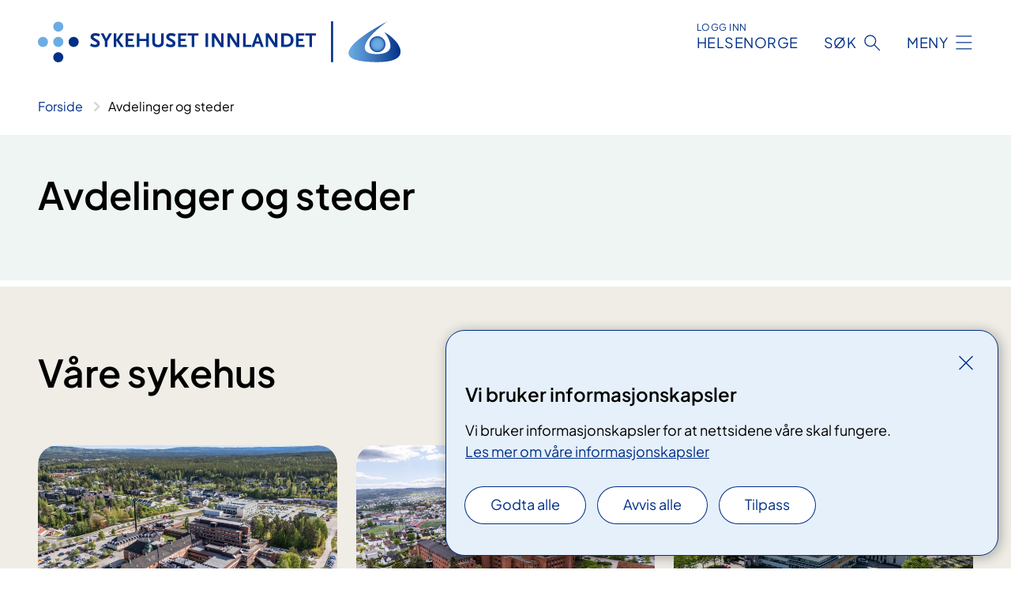

--- FILE ---
content_type: text/html; charset=utf-8
request_url: https://www.sykehuset-innlandet.no/avdelinger/
body_size: 10614
content:


<!DOCTYPE html>

<html lang="nb">

<head>
    <meta name="viewport" content="width=device-width, initial-scale=1" />
    <meta name="format-detection" content="telephone=no" />
    <link href="/static/css/mainstyles.BEVAUtVM.css" rel="stylesheet"></link>
    <link href="/static/css/components.DD6By0E_.css" rel="stylesheet"></link>
    <link rel="stylesheet" href="/FNSP.styles.css?v=e350cf0a970e20e3fd257dd4e8c96ddbae0a52d095304c9e215bd0a5d7faad02" />


<title>Avdelinger og steder - Sykehuset Innlandet HF</title>
  <meta name="description" content="Finn fram. Se oversikt over v&#xE5;re avdelinger og steder." />


    <meta property="og:title" content="Avdelinger og steder" />
    <meta property="twitter:title" content="Avdelinger og steder" />
  <meta name="twitter:card" content="summary_large_image" />
  <meta property="og:image" content="https://www.sykehuset-innlandet.no/4913f6/contentassets/2555eee8241743aeb9e6ce56c0da48df/logo.jpg?width=1200&height=628&quality=80" />
  <meta property="twitter:image" content="https://www.sykehuset-innlandet.no/4913f6/contentassets/2555eee8241743aeb9e6ce56c0da48df/logo.jpg?width=1200&height=628&quality=80" />
  <meta property="og:image:secure_url" content="https://www.sykehuset-innlandet.no/4913f6/contentassets/2555eee8241743aeb9e6ce56c0da48df/logo.jpg?width=1200&height=628&quality=80" />
  <meta property="og:image:alt" content="Sykehuset Innlandets logo med prikkekors og, navn og designelement." />
  <meta property="twitter:image:alt" content="Sykehuset Innlandets logo med prikkekors og, navn og designelement." />
                <link rel="icon" href="/494e1e/globalassets/system/favicon-sor-ost.svg">


<div id="matomo-tracking-props" data-baseUrl="https://app-fnsp-matomo-analytics-prod.azurewebsites.net/" data-siteId="8"></div>
    <script>
        FNSP = {};
        FNSP.API = "https://www.sykehuset-innlandet.no";
        FNSP.IsPrint = false;
        FNSP.CurrentSite = {Name: "Sykehuset Innlandet", Id: "748d4315-8380-4fd2-a3af-47d072bcb166", StartPage: "269906" }
        FNSP.SingleKey = "FOssxJD0F5jW1TW3VRuqxRkuLlAulQIpUCXRESLCOaCvrZEt";
        FNSP.FindEnabled = false;
        FNSP.StoredQuery = true;
    </script>
    <script>
!function(T,l,y){var S=T.location,k="script",D="instrumentationKey",C="ingestionendpoint",I="disableExceptionTracking",E="ai.device.",b="toLowerCase",w="crossOrigin",N="POST",e="appInsightsSDK",t=y.name||"appInsights";(y.name||T[e])&&(T[e]=t);var n=T[t]||function(d){var g=!1,f=!1,m={initialize:!0,queue:[],sv:"5",version:2,config:d};function v(e,t){var n={},a="Browser";return n[E+"id"]=a[b](),n[E+"type"]=a,n["ai.operation.name"]=S&&S.pathname||"_unknown_",n["ai.internal.sdkVersion"]="javascript:snippet_"+(m.sv||m.version),{time:function(){var e=new Date;function t(e){var t=""+e;return 1===t.length&&(t="0"+t),t}return e.getUTCFullYear()+"-"+t(1+e.getUTCMonth())+"-"+t(e.getUTCDate())+"T"+t(e.getUTCHours())+":"+t(e.getUTCMinutes())+":"+t(e.getUTCSeconds())+"."+((e.getUTCMilliseconds()/1e3).toFixed(3)+"").slice(2,5)+"Z"}(),iKey:e,name:"Microsoft.ApplicationInsights."+e.replace(/-/g,"")+"."+t,sampleRate:100,tags:n,data:{baseData:{ver:2}}}}var h=d.url||y.src;if(h){function a(e){var t,n,a,i,r,o,s,c,u,p,l;g=!0,m.queue=[],f||(f=!0,t=h,s=function(){var e={},t=d.connectionString;if(t)for(var n=t.split(";"),a=0;a<n.length;a++){var i=n[a].split("=");2===i.length&&(e[i[0][b]()]=i[1])}if(!e[C]){var r=e.endpointsuffix,o=r?e.location:null;e[C]="https://"+(o?o+".":"")+"dc."+(r||"services.visualstudio.com")}return e}(),c=s[D]||d[D]||"",u=s[C],p=u?u+"/v2/track":d.endpointUrl,(l=[]).push((n="SDK LOAD Failure: Failed to load Application Insights SDK script (See stack for details)",a=t,i=p,(o=(r=v(c,"Exception")).data).baseType="ExceptionData",o.baseData.exceptions=[{typeName:"SDKLoadFailed",message:n.replace(/\./g,"-"),hasFullStack:!1,stack:n+"\nSnippet failed to load ["+a+"] -- Telemetry is disabled\nHelp Link: https://go.microsoft.com/fwlink/?linkid=2128109\nHost: "+(S&&S.pathname||"_unknown_")+"\nEndpoint: "+i,parsedStack:[]}],r)),l.push(function(e,t,n,a){var i=v(c,"Message"),r=i.data;r.baseType="MessageData";var o=r.baseData;return o.message='AI (Internal): 99 message:"'+("SDK LOAD Failure: Failed to load Application Insights SDK script (See stack for details) ("+n+")").replace(/\"/g,"")+'"',o.properties={endpoint:a},i}(0,0,t,p)),function(e,t){if(JSON){var n=T.fetch;if(n&&!y.useXhr)n(t,{method:N,body:JSON.stringify(e),mode:"cors"});else if(XMLHttpRequest){var a=new XMLHttpRequest;a.open(N,t),a.setRequestHeader("Content-type","application/json"),a.send(JSON.stringify(e))}}}(l,p))}function i(e,t){f||setTimeout(function(){!t&&m.core||a()},500)}var e=function(){var n=l.createElement(k);n.src=h;var e=y[w];return!e&&""!==e||"undefined"==n[w]||(n[w]=e),n.onload=i,n.onerror=a,n.onreadystatechange=function(e,t){"loaded"!==n.readyState&&"complete"!==n.readyState||i(0,t)},n}();y.ld<0?l.getElementsByTagName("head")[0].appendChild(e):setTimeout(function(){l.getElementsByTagName(k)[0].parentNode.appendChild(e)},y.ld||0)}try{m.cookie=l.cookie}catch(p){}function t(e){for(;e.length;)!function(t){m[t]=function(){var e=arguments;g||m.queue.push(function(){m[t].apply(m,e)})}}(e.pop())}var n="track",r="TrackPage",o="TrackEvent";t([n+"Event",n+"PageView",n+"Exception",n+"Trace",n+"DependencyData",n+"Metric",n+"PageViewPerformance","start"+r,"stop"+r,"start"+o,"stop"+o,"addTelemetryInitializer","setAuthenticatedUserContext","clearAuthenticatedUserContext","flush"]),m.SeverityLevel={Verbose:0,Information:1,Warning:2,Error:3,Critical:4};var s=(d.extensionConfig||{}).ApplicationInsightsAnalytics||{};if(!0!==d[I]&&!0!==s[I]){var c="onerror";t(["_"+c]);var u=T[c];T[c]=function(e,t,n,a,i){var r=u&&u(e,t,n,a,i);return!0!==r&&m["_"+c]({message:e,url:t,lineNumber:n,columnNumber:a,error:i}),r},d.autoExceptionInstrumented=!0}return m}(y.cfg);function a(){y.onInit&&y.onInit(n)}(T[t]=n).queue&&0===n.queue.length?(n.queue.push(a),n.trackPageView({})):a()}(window,document,{src: "https://js.monitor.azure.com/scripts/b/ai.2.gbl.min.js", crossOrigin: "anonymous", cfg: {instrumentationKey: 'fe8cae6d-aa1c-4609-89b8-088240892f8a', disableCookiesUsage: true }});
</script>

    <script src="/fnspLocalization/deep-merge.js"></script><script src="/fnspLocalization/SharedResources?lang=nb"></script>
    <script src="/fnspLocalization/DocumentListResources?lang=nb"></script>
    <script src="/fnspLocalization/EventResources?lang=nb"></script>
    <script src="/fnspLocalization/DateResources?lang=nb"></script>
    <script src="/fnspLocalization/ClinicalTrialResources?lang=nb"></script>
</head>

<body class="ui-public">
    
    
<div reactComponentId='CookieConsentComponent-8f18496d-5b58-4e12-978c-4f12efa2a58f' data-json='{"model":{"title":"Vi bruker informasjonskapsler","description":"Vi bruker informasjonskapsler for at nettsidene v\u00E5re skal fungere.","analyticsTitle":"Trafikkanalyse og statistikk","analyticsDescription":"Ved \u00E5 godta disse informasjonskapslene, samtykker du til anonym registrering av statistikk som brukes til \u00E5 forbedre nettstedets innhold og brukeropplevelse.","thirdPartyTitle":"Informasjons\u0026shy;kapsler fra tredjeparter","thirdPartyDescription":"Noen av nettsidene v\u00E5re kan vise innebygget innhold fra andre nettsteder, som for eksempel videoer. Disse eksterne innholdsleverand\u00F8rene bruker egne informasjonskapsler for \u00E5 kunne vise innholdet.","thirdPartyCookieNotAvailable":null,"requiredTitle":"N\u00F8dvendige informasjons\u0026shy;kapsler","requiredDescription":"Disse informasjonskapslene h\u00E5ndterer rent tekniske funksjoner p\u00E5 nettstedet og er n\u00F8dvendige for at nettsidene v\u00E5re skal fungere.","surveyTitle":"Sp\u00F8rre\u0026shy;unders\u00F8kelser","surveyDescription":"Ved \u00E5 godta disse informasjonskapslene, samtykker du til anonym lagring av hva du svarer p\u00E5 sp\u00F8rsm\u00E5let om deltakelse.","acceptAllText":"Godta alle","acceptSelectedText":"Godta valgte","acceptNecessaryText":"Godta kun n\u00F8dvendige","rejectAllText":"Avvis alle","readMoreAbout":"Les mer om","manageCookiesText":"Administrere informasjonskapsler","withdrawCookiesDescription":"Du kan endre samtykket n\u00E5r som helst ved \u00E5 velge \u0022Administrere informasjonskapsler\u0022 nederst p\u00E5 siden. ","customizeText":"Tilpass","saveText":"Lagre","closeText":"Lukk","cancelText":"Avbryt","cookiePageLink":{"href":"/om-nettstedet/informasjonskapsler/","text":"Les mer om v\u00E5re informasjonskapsler","target":"_blank","isExternal":false,"sameSite":true},"consentDisabled":false,"activeButDisabled":false,"initialPopupDisabled":false,"cookieConsentVariables":{"consent_enabled":true,"consent_active_but_disabled":false,"popup_disabled":false,"force_map_manage_cookies_button":true,"refresh_with_querystring":false,"use_local_cookie_if_not_equal":false}}}'></div>
<script type="module" src="/static/js/CookieConsentComponent.LY4WY9VI.js"></script>
    
    <a href="#main" class="skiplink">
        Hopp til innhold
    </a>
    



<header>
    <div reactComponentId='HeaderComponent-2e3e2437-3483-4846-92d7-c9de5b58102c' data-json='{"headerDTO":{"menu":{"menuButtonText":"Meny","menuItems":[{"title":"Behandlinger","links":[{"href":"/behandlinger/","text":"Behandlinger og unders\u00F8kelser (A-\u00C5)","target":null,"isExternal":false,"sameSite":true},{"href":"/kurs-og-opplaring-for-pasienter-og-parorende/","text":"Kurs og oppl\u00E6ring for pasienter og p\u00E5r\u00F8rende","target":null,"isExternal":false,"sameSite":true},{"href":"/kliniske-studier/","text":"Kliniske studier","target":null,"isExternal":false,"sameSite":true},{"href":"/parorende/","text":"P\u00E5r\u00F8rende","target":null,"isExternal":false,"sameSite":true},{"href":"/rettigheter/","text":"Rettigheter og muligheter","target":null,"isExternal":false,"sameSite":true},{"href":"/fag-og-forskning/laboratorietjenester/blodbanken/","text":"Gi blod!","target":null,"isExternal":false,"sameSite":true}],"showCookieButtonAt":-1},{"title":"Avdelinger og steder","links":[{"href":"/avdelinger/","text":"Avdelinger (A-\u00C5)","target":null,"isExternal":false,"sameSite":true},{"href":"/steder/","text":"V\u00E5re steder","target":null,"isExternal":false,"sameSite":true},{"href":"/praktisk-informasjon/","text":"Praktisk informasjon","target":null,"isExternal":false,"sameSite":true}],"showCookieButtonAt":-1},{"title":"Fag og forskning","links":[{"href":"/fag-og-forskning/","text":"Alt om fag og forskning","target":null,"isExternal":false,"sameSite":true},{"href":"/fag-og-forskning/forskning-og-innovasjon/","text":"Forskning og innovasjon","target":null,"isExternal":false,"sameSite":true},{"href":"/fag-og-forskning/utdanning-og-kompetanse/","text":"Utdanning og kompetanse","target":null,"isExternal":false,"sameSite":true},{"href":"/fag-og-forskning/kvalitet-og-pasientsikkerhet/","text":"Kvalitet og pasientsikkerhet","target":null,"isExternal":false,"sameSite":true},{"href":"/fag-og-forskning/samhandling/","text":"Samhandling","target":null,"isExternal":false,"sameSite":true},{"href":"/fag-og-forskning/laboratorietjenester/","text":"Laboratorietjenester","target":null,"isExternal":false,"sameSite":true},{"href":"/fag-og-forskning/kurs-for-helsepersonell/","text":"Kurs for helsepersonell","target":null,"isExternal":false,"sameSite":true}],"showCookieButtonAt":-1},{"title":"Om oss","links":[{"href":"/om-oss/","text":"Alt om oss","target":null,"isExternal":false,"sameSite":true},{"href":"/om-oss/jobb-i-sykehuset-innlandet/","text":"Jobb hos oss","target":null,"isExternal":false,"sameSite":true},{"href":"/om-oss/framtidig-sykehusstruktur/","text":"Framtidig sykehusstruktur","target":null,"isExternal":false,"sameSite":true},{"href":"/om-oss/ledelse/","text":"Organisering og ledelse","target":null,"isExternal":false,"sameSite":true},{"href":"/om-oss/styret/","text":"Styret","target":null,"isExternal":false,"sameSite":true},{"href":"/nyheter/","text":"Nyheter","target":null,"isExternal":false,"sameSite":true},{"href":"/arrangementer/","text":"Arrangementer","target":null,"isExternal":false,"sameSite":true}],"showCookieButtonAt":-1}],"headerItemsBottom":[],"mainMenuAria":"Hovedmeny"},"search":{"searchButtonText":"S\u00F8k","searchHeadingText":"S\u00F8k","searchPlaceholderText":"S\u00F8k i alt innhold","searchPage":"/sok/","useAutocomplete":false,"autocompleteLanguage":"nb","subSiteStartpageGuid":null},"showHeaderSearch":true,"logo":{"startPageUrl":"/","logoUrl":"/495e26/globalassets/system/logo-sykehusetinnlandet.svg","alternativeText":"G\u00E5 til forsiden sykehuset-innlandet.no"},"logoNegative":{"startPageUrl":"/","logoUrl":"/496097/globalassets/system/logo-sykehusetinnlandet-neg.svg","alternativeText":"G\u00E5 til forsiden sykehuset-innlandet.no"},"login":{"title":"HELSENORGE","stikkTittel":"Logg inn","link":{"href":"https://tjenester.helsenorge.no/auth/signin","text":"Logg inn Helsenorge","target":null}},"skipLinkText":"Hopp til innhold","menuModalTitle":"Hovedmeny","searchModalTitle":"Hoveds\u00F8k","openMenuText":"\u00C5pne meny","closeMenuText":"Lukk","openSearchText":"\u00C5pne s\u00F8k","closeSearchText":"Lukk s\u00F8k","standardColumns":" col-12 col-md-10 col-lg-8 col-xl-7 offset-md-1 offset-lg-2","headerMenuAria":"Toppmeny","disableDefaultHeader":false}}'></div>
<script type="module" src="/static/js/HeaderComponent.B8ce81Pg.js"></script>

</header>    
    <main class="main" id="main">
        <div class="overview-page">
            <div class="">
                <div class="container nav-container">
                        <div class="breadcrumbs-language-nav has-breadcrumb">


<div reactComponentId='BreadcrumbComponent-5c544cd3-45b6-4948-82cf-fb3332844a84' data-json='{"model":[{"text":"Forside","href":"/","showLink":true},{"text":"Avdelinger og steder","href":"/avdelinger/","showLink":false}]}'></div>
<script type="module" src="/static/js/BreadcrumbComponent.C4sxd5c0.js"></script>
                        </div>
                    
                </div>
            </div>
            
            


<div aria-labelledby="sidetittel">
    <div class="overview-page__banner overview-page__banner--departments">
        <div class="container">
            <div class="row">
                

    <div class="col-12 col-md-10 col-lg-8 col-xl-7 banner-text">

<h1 id="sidetittel">Avdelinger og steder</h1>    </div>



            </div>
        </div>
    </div>
    <div class="block-content overview-page__list">
        
<div>

<div reactComponentId='PageListComponent-8b237294-ae20-49e2-9d7a-10bba7500d78' data-json='{"model":{"title":"V\u00E5re sykehus","linkItems":null,"viewType":1,"sortOrder":1,"showImages":true,"expanderText":"Vis flere","closeText":"Lukk","canceledText":null,"fullText":null,"seeMoreLink":{"href":"/steder/","text":"Se alle v\u00E5re steder","target":null,"isExternal":false,"sameSite":true},"bid":361994,"dataId":"vare-sykehus","hasEventPages":false,"rootPages":["ca1d3a89-c27f-4c4c-af1e-d655465b16ec"],"allowedTypes":["LocationPage"],"includePages":[],"excludePages":["ecbf673b-4cc3-4f1e-893c-b93983068253","5c62461c-b21d-4bbd-92f7-30b05b2d01f0","75e565c7-9306-4193-9163-caedffbbadb6","34165537-3aea-42ed-a227-fb9a7f83bf70","49cd679e-4aef-46dc-857b-5416c1f5dd43","96f63467-8a1e-45ca-9aa5-4ff98fdf8b39","9474d0c3-02d0-4cf8-b2fb-55eb138ebc0c","4635b0ee-0fcd-4b7d-a12f-1d11cbb029dc","2c14b14c-35f8-463f-a20d-d21bfcf9d679","06b3a078-bccf-4586-8bde-7dbb3494cb8c","cae209d0-24f3-441c-b487-2549367290ee","bd645780-c7ee-4c4c-8e8b-48cdd74543a9","facd635e-b853-452a-8e71-8159334b6813","636e1b3b-ac35-4ffe-b068-3979c40c212c","41f601c8-76b8-485b-9221-09c5920a6bb0","6e5c2a78-63b0-463d-94fa-5bc39eeed0a2","f83d0292-de68-41df-aa5e-688dc9e49c0c","0683e6b1-1a3c-4be6-8517-cb1ffeb457eb","a8b56ab8-7866-4138-acb7-85164ff6c1ee","4146ae79-fa7b-49f5-827b-a405065daf35","9206fc71-343f-4514-b4c3-504b9c5ffbf4","1e3b6b02-124a-4f9f-8a11-205d54a9f68c","1b9d5574-a7c7-4a15-9535-5343650115e3","81e23f37-4773-4fb3-af57-19b5725fe4f4","1bcc67da-4317-45bb-832b-ffacfb800f66","4a52d02a-3fd5-4ac1-825e-958b8ce596df","5e60b7b3-a145-4849-839b-6cbaa8c8da2f","e99cfae5-5680-4426-a43b-db731677d1f7","c02a478e-4ce0-4630-8c25-ef8aa56f1819","7b100c32-06c9-4a17-ba7d-792e2da9ee67","650f4c61-6c84-49e8-94f1-2f4fa3eefd55"],"languages":["no","nb","nn"],"categoryIds":[],"onlyShowIncludedPages":false,"currentSiteId":"748d4315-8380-4fd2-a3af-47d072bcb166","largeLinks":false,"isRssBlock":false,"isLinkListBLock":false}}'></div>
<script type="module" src="/static/js/PageListComponent.hongMfkJ.js"></script>

<div reactComponentId='SearchBlockGraphComponent-ead8312c-9d58-45ac-bbe3-8893e20ca64b' data-json='{"model":{"blockId":271620,"title":"Avdelinger","showTitleOnLoad":true,"showSearch":true,"onlyShowIncludedPages":false,"searchText":"Finn avdeling","searchLabel":"S\u00F8k","searchButtonText":"S\u00F8k i alt innhold","zeroHitsText":"Sjekk stavingen og pr\u00F8v eventuelt et annet ord.","numberOfHitsText":"{number} treff","pagination":24,"viewType":1,"sortOrder":1,"searchType":1,"languageCode":"nb","rootPages":["48fa676b-a509-4e0e-b6db-6ccde37f47f0"],"allowedTypes":["DepartmentPage"],"includePages":[],"excludePages":["8841ff81-21d7-4b67-bcb5-feb19a59625f","4d14ae30-d38e-472f-9ae1-84f1d062de74","291a6687-689d-42d7-9ec3-15ae20f92d6f","01bb7a29-5ba3-43af-91d6-e5d070179651","90718be5-a791-45c2-9b8f-12ffd6d4a087","8927f837-05a2-4fae-8930-c6e1abb39364","bc41f490-35a2-4ab9-878f-25617e93f89c"],"languages":["no","nb","nn"],"categoryIds":[],"siteDefinitions":[{"name":"Fellesinnhold","id":"42f2c329-f8cb-49e2-8838-a7c35ddd95cf","startPage":16},{"name":"NorTrials","id":"48e1c80a-865a-4f57-90e3-8d9ac72dc4ef","startPage":50},{"name":"Saman","id":"9da3c1e9-b9a3-4bee-a91c-1f9a9518a88e","startPage":719},{"name":"HDO","id":"b660402f-f638-49a5-a7ea-bf5d8b7aa2af","startPage":3025},{"name":"Sykehusbygg","id":"5d95b69c-dc92-4141-b768-17ab2c369b8b","startPage":5001},{"name":"Pasientreiser","id":"21238673-5aca-4a93-9993-dd4045115fd6","startPage":7114},{"name":"Luftambulansetjenesten","id":"abfab90a-cfbb-4854-b1a1-aeaaf1462ca1","startPage":22542},{"name":"Sykehusinnkj\u00F8p","id":"aa47d614-585c-47bc-a356-444a59ad9617","startPage":23302},{"name":"Helseplattformen","id":"c0286bc0-9e82-41ce-b1c5-7dbcf7b37fe9","startPage":10958},{"name":"Helse Vest IKT","id":"3bdae674-37a6-4968-a986-4041826fda48","startPage":38403},{"name":"Helse Midt-Norge RHF","id":"81a26e71-23ce-4fa6-a38a-97e683d8a125","startPage":50611},{"name":"Sjukehusapoteka Vest","id":"013f5854-4907-4326-9bd2-f273afe6c725","startPage":67011},{"name":"Sykehusapoteket Midt-Norge","id":"213c6214-202b-4aac-b766-e117a37c91fb","startPage":69368},{"name":"Sykehuspartner","id":"1696df90-42e6-4c94-b9f9-d2da21ab42cd","startPage":70740},{"name":"Sykehusapotekene","id":"58a9d67a-d10f-4a40-8017-f0ba6af16299","startPage":72350},{"name":"Sykehusapotek Nord","id":"4acdba00-b67b-461a-b8ee-5fe821531ea4","startPage":73064},{"name":"Hemit","id":"fe478606-2c88-4cb8-b222-bad799af73d0","startPage":75649},{"name":"Helse Nord IKT","id":"f93e01ea-8c16-483d-a1ac-a09d5c0256c6","startPage":101985},{"name":"Helse S\u00F8r-\u00D8st RHF","id":"5c5ddbf7-8e98-4e14-9b24-035cdc0b9d11","startPage":103685},{"name":"Helse Vest RHF","id":"6366e095-382e-45b3-a678-aeee4c8c8f3c","startPage":117991},{"name":"Helse Nord RHF","id":"2861ed0a-0224-4d6c-a72c-804d7b5126be","startPage":131607},{"name":"FNSP","id":"c9b2b248-79f8-4262-a09d-6332f89b3a06","startPage":150317},{"name":"Finnmarkssykehuset","id":"824204c2-1ede-4e8e-8110-a829e0299352","startPage":160884},{"name":"Helse Nord-Tr\u00F8ndelag","id":"7b937d28-b72f-42e0-9503-49b9d7852b55","startPage":182507},{"name":"Helse M\u00F8re og Romsdal","id":"4201619a-6a0f-4248-885a-d3df9005c75d","startPage":185610},{"name":"Universitetssykehuset Nord-Norge","id":"51ae4977-bafc-43dd-a892-54c2cbe94882","startPage":203957},{"name":"Sunnaas sykehus","id":"57b2c4f1-acbc-4b84-8c21-a9d5d37c9728","startPage":199398},{"name":"J\u00E6ren DPS","id":"f797ff3e-a103-4b47-bcc0-0beb24d706b9","startPage":199007},{"name":"Haraldsplass diakonale sykehus","id":"ea73c5a3-166c-4c0d-8b25-3f2f8fcf19f3","startPage":196147},{"name":"NKS Olaviken alderspsykiatriske sykehus","id":"28fd0663-3b70-4912-9667-26ee5583cff7","startPage":239790},{"name":"Betanien sykehus","id":"17c2d010-2492-4551-b131-71e193803c6e","startPage":239634},{"name":"S\u00F8rlandet sykehus","id":"ce09d7e6-659b-4c7d-88af-6d5b7ff91f52","startPage":240058},{"name":"Haugesund Sanitetsforenings Revmatismesykehus","id":"e3ad39ca-2609-4ec3-8245-9180c7302d22","startPage":261762},{"name":"Oslo universitetssykehus","id":"c6bffaec-1b6a-4848-9be9-46058f1c7841","startPage":244849},{"name":"Sykehuset Innlandet","id":"748d4315-8380-4fd2-a3af-47d072bcb166","startPage":269906},{"name":"Vestre viken","id":"a82a0dbe-d33d-471f-b472-541bafb10e0b","startPage":272746},{"name":"Sykehuset \u00D8stfold","id":"1fecf9ab-59c2-4987-8bf1-8ddf449cc2bd","startPage":304600},{"name":"Akershus universitetssykehus","id":"b213aa12-e1cf-4c22-a00f-f3c5efe4dd2a","startPage":364591},{"name":"Nordlandssykehuset","id":"45d45d4d-bcfb-4795-8722-a4f45f8519f8","startPage":444850},{"name":"Sykehuset i Vestfold","id":"ba8c582a-902b-497a-a27c-47ca220ccad1","startPage":466272},{"name":"Helgelandssykehuset","id":"b6f035c6-2335-4615-9ca6-bc65fd1e9aeb","startPage":470479},{"name":"Solli DPS","id":"3e95a196-a8ce-4e66-b9f0-64be29391a81","startPage":479343},{"name":"Martina Hansens Hospital","id":"ef35ca84-58d8-4661-86fc-40626de007e3","startPage":478607},{"name":"Betanien hospital","id":"fa38fdf9-6f50-4f0a-99ee-a20bd6fd2fba","startPage":474474},{"name":"Sykehuset Telemark","id":"4996f7d2-20ad-4ab9-aafa-48baca8fdb45","startPage":484086},{"name":"Revmatismesykehuset","id":"53f94164-6821-4fdd-a2d1-e5578c050654","startPage":489316},{"name":"Helse Bergen","id":"a703411b-2d8e-407d-9d67-de8ef962253c","startPage":494760},{"name":"St. Olavs hospital","id":"34ec85d3-2905-4d77-8a78-ce61b89fd2b5","startPage":534233},{"name":"Diakonhjemmet sykehus","id":"960f225e-c8c6-468c-844d-757e01ba637c","startPage":512001},{"name":"Voss DPS NKS Bj\u00F8rkeli","id":"e314f053-2c22-4192-baa8-e48e676bddf9","startPage":556446},{"name":"Helse Fonna","id":"eae6735c-7cb2-4e01-a13e-d504d72daade","startPage":577873},{"name":"Helse Stavanger","id":"a625673e-80f3-4e9e-b3e8-f2d463b75fc0","startPage":585290},{"name":"Helse F\u00F8rde","id":"f5610832-f733-4879-95d7-2dc68bc67bcf","startPage":609108},{"name":"Lovisenberg Diakonale Sykehus","id":"647d3e14-fc57-4f88-9b89-f23ea8a374ed","startPage":613135},{"name":"Spesialisthelsetjenesten","id":"1e928150-7ddd-4517-ae48-b7226c94fe14","startPage":625102},{"name":"Nye metoder","id":"e055be55-cbad-4d97-9c08-208780585679","startPage":645168},{"name":"antibiotika.no","id":"e57f0b19-c636-4e9e-88a0-6f1d2e089673","startPage":707173},{"name":"NorCRIN","id":"2a655b8d-7f92-4471-8aac-c22ef0e17ad3","startPage":707192},{"name":"SKDE","id":"cf26f9ad-9da2-4d08-b23b-3f1d8d71a2d6","startPage":707213},{"name":"Samhandlingsbarometeret","id":"f326ec04-c59e-4c4c-985d-a9312353a39f","startPage":733631},{"name":"Nasjonalt Servicemilj\u00F8 for Medisinske kvalitetsregistre","id":"5d4a71c2-e474-424c-a48e-d0139b1a9904","startPage":733641},{"name":"Trygg prat","id":"3b93de2c-62fd-4c08-a3ca-cf79587ceadc","startPage":739734},{"name":"NKS Kl\u00F8ver\u00E5sen AS","id":"8188cff8-d0ea-40a4-8e0f-a5899f69dfe5","startPage":761219},{"name":"Trygg akuttmedisin","id":"7be63cd4-2164-4ad9-b59f-c78cbe1d4dde","startPage":761227},{"name":"RVTS Vest","id":"74edb829-13e6-4117-b413-5cc25e94e946","startPage":807124},{"name":"Sifer","id":"cbe5885f-31bf-45fe-bb1d-1e720f263d31","startPage":841216},{"name":"Sjelden","id":"6ed48089-a3ab-43fd-a387-cc7be71cf96d","startPage":870076},{"name":"D\u00F8vblindhet","id":"d54fad89-a1dd-4e5b-8e40-7c7baa6c5470","startPage":926963},{"name":"RVTS Midt","id":"50a56bea-aec7-47fe-abed-5328f36fe845","startPage":926955}],"useAutocomplete":false,"usePinnedItems":false,"useFuzzySearch":false,"useFuzzyOnMatch":false,"useSynonyms":true,"useSynonymSlotOne":true,"useSynonymSlotTwo":false,"titleBoost":1000,"descriptionBoost":250,"fullTextBoost":1},"defaultColumns":"col-12 col-lg-10 col-xl-8"}'></div>
<script type="module" src="/static/js/SearchBlockGraphComponent.O7Nty3sq.js"></script>
</div>
    </div>
    <div class="block-content">
        

    </div>
</div>
            
        </div>
            <div class="container print-feedback_container">
                <div class="row">
                    <div class="col-12 col-md-8 col-lg-7 offset-lg-1 col-xl-9 offset-xl-0">


<div reactComponentId='FeedbackComponent-051627c1-2fb0-40b8-b1da-b19dfc855781' data-json='{"model":{"contentId":271618,"characterLimit":255,"cancelButtonText":"Avbryt","characterLimitText":"{count}/{limit} tegn","commentDescription":"Vi kan ikke svare deg p\u00E5 tilbakemeldingen din, men bruker den til \u00E5 forbedre innholdet. Vi ber om at du ikke deler person- eller helseopplysninger.","commentLabel":"Kan du fortelle oss hva du var ute etter?","requiredFieldText":"*Obligatorisk felt som du m\u00E5 fylle ut for \u00E5 sende skjemaet.","yesCommentLabel":"S\u00E5 bra. Fortell oss gjerne hva du var forn\u00F8yd med.","yesCommentDescription":null,"emptyCommentErrorMessage":"Du m\u00E5 skrive hva du lette etter.","commentTooLongErrorMessage":"Tilbakemeldingen er for lang.","feedbackInputValidation":"^[A-Za-z\u00C0-\u00D6\u00D8-\u00F6\u00F8-\u00FF0-9\u010D\u0111\u014B\u0161\u0167\u017E,.;:\\?\\-\\s]*$","invalidInputErrorMessage":"Beklager, men tilbakemeldingen inneholder tegn som ikke er tillatt.","noButtonText":"Nei","responseErrorMessage":"Obs! Noe gikk galt. Pr\u00F8v igjen senere.","submitButtonText":"Send","successMessage":"Takk for tilbakemelding.","yesButtonText":"Ja","title":"Fant du det du lette etter?"}}'></div>
<script type="module" src="/static/js/FeedbackComponent.oF9ccyGh.js"></script>
                    </div>
                    <div class="d-flex col-md-3 col-lg-2 offset-md-1 offset-lg-1 justify-content-center justify-content-md-end align-items-start">
                    </div>
                </div>
            </div>
    </main>



<footer class="footer">
    <div class="container">
            <div class="footer__menu">
                <nav aria-label="Bunnmeny" class="footer__menu-container">
                    <ul>
                            <li>
                                <h2 class="footer__menu-title">Rettigheter</h2>
                                <ul>
                                        <li class="footer__menu-item"><a class="anchorlink anchorlink--white" href="/rettigheter/"><span>Rettigheter og muligheter</span></a></li>
                                        <li class="footer__menu-item"><a class="anchorlink anchorlink--white" href="/brukermedvirkning/"><span>Brukermedvirkning</span></a></li>
                                        <li class="footer__menu-item"><a class="anchorlink anchorlink--white" href="/rettigheter/samvalg/"><span>Samvalg</span></a></li>
                                        <li class="footer__menu-item"><a class="anchorlink anchorlink--white" href="/rettigheter/pasientjournal/"><span>Pasientjournal</span></a></li>
                                        <li class="footer__menu-item"><a class="anchorlink anchorlink--white" href="/rettigheter/klage-og-erstatning/"><span>Klage og erstatning</span></a></li>
                                </ul>
                            </li>
                            <li>
                                <h2 class="footer__menu-title">Hjelp</h2>
                                <ul>
                                        <li class="footer__menu-item"><a class="anchorlink anchorlink--white" href="/om-nettstedet/informasjonskapsler/"><span>Om informasjonskapsler</span></a></li>
                                            <li class="footer__menu-item"><button class="manage-cookies anchorlink anchorlink--white"><span>Administrere informasjonskapsler</span></button></li>
                                        <li class="footer__menu-item"><a class="anchorlink anchorlink--white" href="/personvern/"><span>Om personvern</span></a></li>
                                        <li class="footer__menu-item"><a class="anchorlink anchorlink--white" href="/om-nettstedet/tilgjengelighet/"><span>Om tilgjengelighet</span></a></li>
                                        <li class="footer__menu-item"><a class="anchorlink anchorlink--white" href="/om-nettstedet/"><span>Om nettstedet</span></a></li>
                                </ul>
                            </li>
                            <li>
                                <h2 class="footer__menu-title">Kontakt</h2>
                                <ul>
                                        <li class="footer__menu-item"><a class="anchorlink anchorlink--white" href="/kontakt-oss/"><span>Kontakt oss</span></a></li>
                                        <li class="footer__menu-item"><a class="anchorlink anchorlink--white" href="/kontakt-oss/skal-du-endre-eller-avbestille-en-time/"><span>Endre/avbestille time</span></a></li>
                                        <li class="footer__menu-item"><a class="anchorlink anchorlink--white" href="/kontakt-oss/media/"><span>Media</span></a></li>
                                        <li class="footer__menu-item"><a class="anchorlink anchorlink--white" href="/kontakt-oss/offentlig-journal/"><span>Offentlig journal</span></a></li>
                                </ul>
                            </li>
                            <li>
                                <h2 class="footer__menu-title">F&#xF8;lg oss</h2>
                                <ul>
                                        <li class="footer__menu-item"><a class="anchorlink anchorlink--white anchorlink--external" href="https://www.facebook.com/Sykehuset-Innlandet"><span>Facebook</span></a></li>
                                        <li class="footer__menu-item"><a class="anchorlink anchorlink--white anchorlink--external" href="https://www.instagram.com/sykehusetinnlandet/"><span>Instagram</span></a></li>
                                        <li class="footer__menu-item"><a class="anchorlink anchorlink--white anchorlink--external" href="https://www.linkedin.com/company/sykehuset-innlandet"><span>LinkedIn</span></a></li>
                                </ul>
                            </li>
                    </ul>

                </nav>
            </div>
    </div>
    
    
    <div class="footer__bottom">
        <div class="container">
                <a href="/" class="footer__logo-link">
                    <img class="footer__logo" src="/496097/globalassets/system/logo-sykehusetinnlandet-neg.svg" alt="G&#xE5; til forsiden sykehuset-innlandet.no" />
                </a>
            <p class="footer__text">
                
            </p>
            <div class="footer__contact row">
                    <section class="col-12 col-md-6 col-xl-4" aria-labelledby="footer-contact-main-section">
                        <h2 class="visuallyhidden" id="footer-contact-main-section">Kontaktinformasjon</h2>
                            <section class="footer__contact-item" aria-labelledby="footer-contact-section-phone">
                                <h3 class="footer__contact-label" id="footer-contact-section-phone">Telefon</h3>


<p><a class="phone-link" href="tel:&#x2B;4791506200">(&#x2B;47) 915 06 200</a></p>
                            </section>
                            <section class="footer__contact-item" aria-labelledby="footer-contact-section-email">
                                <h3 class="footer__contact-label" id="footer-contact-section-email">E-post</h3>

<p class="email-block contact-block--secondary">
        <a href="mailto:postmottak@sykehuset-innlandet.no?body=Ikke%20skriv%20sensitiv%20informasjon%20eller%20helseopplysninger%20i%20e-post.%20Endring%20og%20avbestilling%20av%20time%20skal%20gj%C3%B8res%20via%20Helsenorge.no%20for%20de%20pasienter%20som%20mottar%20og%20%C3%A5pner%20innkallingsbrevet%20sitt%20der.%20For%20andre%20henvendelser%20ang%C3%A5ende%20timeavtaler,%20ta%20direkte%20kontakt%20i%20kontortiden%20p%C3%A5%20telefonnummeret%20oppgitt%20i%20innkallingsbrevet,%20eller%20ring%20sentralbordet%20p%C3%A5%2091%2050%2062%2000." data-id="email-315459">postmottak@sykehuset-innlandet.no</a>
        <p class="email-details" data-id="email-315459">Ikke skriv sensitiv informasjon eller helseopplysninger i e-post.</p>
</p>

                            </section>
                    </section>
                <div class="col-12 col-md-6 col-xl-8">
                    <div class="row">
                            <section class="col-12 col-xl-6" aria-labelledby="footer-address-main-section">
                                <h2 class="visuallyhidden" id="footer-address-main-section">Adresse</h2>
                                    <section class="footer__contact-item" aria-labelledby="footer-contact-section-postal">
                                        <h3 class="footer__contact-label" id="footer-contact-section-postal">Postadresse</h3>



    <p>Postboks 104</p>
    <p>2381 Brumunddal </p>
                                    </section>
                                    <section class="footer__contact-item" aria-labelledby="footer-contact-section-visiting">
                                        <h3 class="footer__contact-label" id="footer-contact-section-visiting">Bes&#xF8;ksadresse</h3>


<p class="address-block__address">
        <p>Furnesvegen 26</p>
        <p>2380 Brumunddal</p>
        <p>
<a href="https://www.google.com/maps/place/Sykehuset&#x2B;Innlandet&#x2B;HF/@60.883201,10.9463346,17z/data=!3m1!4b1!4m6!3m5!1s0x466a75628a34d6c7:0x17875c8cb9f6da98!8m2!3d60.8831984!4d10.9489095!16s/g/1tfx3jg2?entry=ttu">Kart (Google Maps)</a></p>

</p>

                                    </section>
                            </section>
                        <section class="col-12 col-xl-6 footer__partner" aria-labelledby="footer-organization-section-main">
                            <h2 class="visuallyhidden" id="footer-organization-section-main">Organisasjon</h2>
                                <div class="footer__contact-item">
                                    <h3 class="footer__contact-label">Organisasjonsnummer</h3>
                                    <p class="footer__no-wrap">983 971 709 </p>
                                </div>
                            <p class="footer__partner-text"></p>
                        </section>
                    </div>
            
                </div>
            </div>
        </div>
    </div>
</footer>   
    
    <script defer="defer" src="/Util/Find/epi-util/find.js"></script>
<script>
document.addEventListener('DOMContentLoaded',function(){if(typeof FindApi === 'function'){var api = new FindApi();api.setApplicationUrl('/');api.setServiceApiBaseUrl('/find_v2/');api.processEventFromCurrentUri();api.bindWindowEvents();api.bindAClickEvent();api.sendBufferedEvents();}})
</script>

    <script type="module" src="/static/js/shared.BTEICu9n.js"></script>
    <script src="/resources/bootstrap.min.js?v=9bcd4d0f29dc6556ebeeff44eaa0965f0c7f7308ee58394708cce2f698cca1b0"></script>
    <script type="module" src="/static/js/TableOfContentComponent.D9GDC9On.js"></script>

</body>

</html>


--- FILE ---
content_type: text/javascript
request_url: https://www.sykehuset-innlandet.no/static/js/searchhelpers.Djk5I7w6.chunk.js
body_size: -2027
content:
const s=()=>{const t=new URLSearchParams(window.location.search).get("p");return!t||isNaN(parseInt(t))?1:parseInt(t)},a=r=>{const t=r.split(" ").filter(e=>e.trim()!=="");if(t.length===0)return"";if(t.length===1){const e=t[0];return e.length===1?`${e}%`:`%${e}%`}else{let e="";return t.forEach(n=>{n.length>1?e+=`${n}% `:e+=`${n} `}),e.trim()}},i=r=>((r==null?void 0:r.length)??0)==1;export{s as a,i as c,a as g};


--- FILE ---
content_type: application/javascript
request_url: https://www.sykehuset-innlandet.no/fnspLocalization/EventResources?lang=nb
body_size: -1717
content:
window.fnspLocalization = jsResourceHandler.deepmerge(window.fnspLocalization || {}, {"EventResources":{"StartTimeBeforeEndTimeError":"Tidspunkt for Slutt kan ikke være før tidspunkt for Start.","Canceled":"Avlyst","SubjectEvent":"Fagkurs","PassedOverview":"Dato passert","WhenHeading":"Når","AddressHeading":"Hvor","OtherDatesHeading":"Andre datoer","Passed":"Passert","SeveralDatesLabel":"Flere datoer","AboutReferralHeading":"Du må ha henvisning for å delta","Events":"arrangement","OrganizerHeading":"Arrangør","HeadingSignup":"Påmelding","DateToBeAnnounced":"Dato kommer","FactsHeading":"Tid og sted","OnlineCourseOrNoDate":"Alltid tilgjengelig","TypeHeading":"Type arrangement","PatientEvent":"Pasientkurs","Full":"Fullt","ShowMoreDates":"Vis andre datoer","SignupEnd":"Frist for påmelding","ContactHeading":"Kontakt","RelevantTreatmentsLabel":"Relevante behandlinger","DurationHeading":"Varighet","ShowLessDates":"Skjul andre datoer"}})

--- FILE ---
content_type: text/javascript
request_url: https://www.sykehuset-innlandet.no/static/js/messageHelper.Dd1uIwgT.chunk.js
body_size: -1315
content:
import{j as i,b as d,F as x,c as h}from"./loadReactComponent.2OYfQmdB.chunk.js";const f=({infoLink:e,hasLink:n,isInfo:t})=>n&&e?i("a",{className:`anchorlink infomelding__link${t?" infomelding__link--info":""}`,href:e.href,children:i("span",{className:"infomelding__link-text",children:e.text})}):null,p=({infomelding:e,hasLink:n,isInfo:t=!1})=>{var r,m;const l=t?"infomelding__title infomelding__title--info":"infomelding__title",s=t?"infomelding__content infomelding__content--info":"infomelding__content",_=t?"infomelding__text infomelding__text--info":"infomelding__text",a=t?"infomelding__description infomelding__description--info":"infomelding__description",o=t?"infomelding__expander-button btn-showmore btn-showmore--white":"infomelding__expander-button btn-showmore",c=(r=e.title)!=null&&r.trim()?e.title:e.id;return d("div",{className:s,"data-id":`infomelding-${c}`,children:[i("div",{className:l,children:e.title}),i("div",{className:_,children:e.text}),(m=e.description)!=null&&m.trim()?d("div",{className:"infomelding__expander",children:[d("div",{className:"infomelding__expander-content collapse",children:[i("div",{className:a,children:e.description}),i(f,{infoLink:e.infoLink,hasLink:n,isInfo:t})]}),i("button",{"aria-expanded":"false",type:"button",className:o,"data-close":e.showLessText,"data-show":e.showMoreText,"data-bs-toggle":"collapse",children:e.showMoreText})]}):i(f,{infoLink:e.infoLink,hasLink:n,isInfo:t})]})},g=({infomeldinger:e})=>i(x,{children:e.map(n=>{var a,o,c,r;const t=`infomelding__${n.infomeldingType}`;let l=`infomelding ${t}`;(a=n.preparednessLevel)!=null&&a.trim()?l+=` ${t}--${n.preparednessLevel}`:(o=n.severityLevel)!=null&&o.trim()&&(l+=` ${t}--${n.severityLevel}`);const s=!!((c=n.infoLink)!=null&&c.href),_=!!((r=n.description)!=null&&r.trim());return s&&n.infomeldingType!=="info"&&(l+=" infomelding--link"),_&&(l+=" infomelding--expander"),n.infomeldingType==="info"?i("li",{className:l,children:i("div",{className:"container",children:i(p,{infomelding:n,hasLink:s,isInfo:!0})})},n.id):i("li",{children:i("div",{className:l,children:i(p,{infomelding:n,hasLink:s})})},n.id)})}),v=({infoViewModels:e,driftBeredskapViewModels:n,useDriftBeredskapContainer:t=!1})=>!e&&!n?null:d("div",{className:"infomeldinger",children:[e&&e.length>0&&i("ul",{className:"infomeldinger__list infomeldinger__list--info",children:i(g,{infomeldinger:e})}),n&&n.length>0&&i("ul",{className:t?"container infomeldinger__list infomeldinger__list--drift":"infomeldinger__list infomeldinger__list--drift",children:i(g,{infomeldinger:n})})]}),L=()=>[{id:"search-error-info",title:h("ErrorGraphSearchTitle"),text:h("ErrorGraphSearchText"),infomeldingType:"drift",infoLink:void 0,description:null,severityLevel:"major",severityLevelText:null,preparednessLevel:null,preparednessLevelText:null,showLessText:null,showMoreText:null}];export{v as I,L as g};


--- FILE ---
content_type: text/javascript
request_url: https://www.sykehuset-innlandet.no/static/js/SearchBlockGraphComponent.O7Nty3sq.js
body_size: 553
content:
import{S as we,c as be,j as c,b as _e,e as K,F as X,q as d,r as Te,R as Pe}from"./loadReactComponent.2OYfQmdB.chunk.js";import{r as n}from"./index.Ba1SbRAI.chunk.js";import{u as Ie}from"./index.esm.DGnt7eD5.chunk.js";import{c as Be}from"./index.Di41RoIS.chunk.js";import{P as xe}from"./styles.module.BYb6_A4P.chunk.js";import{a as Ne,S as ve}from"./SearchFormAutocomplete.FfiIqPgZ.chunk.js";import{S as Le,a as Ae}from"./Skeleton.Bs0WE5YN.chunk.js";import{a as O}from"./utils.TxJbjqgW.chunk.js";import{L as Oe,g as f}from"./api.CKHeOoq7.chunk.js";import{l as Ce,a as Re}from"./utils.BamHniLS.chunk.js";import{d as Fe,S as $e}from"./SearchHitsListGraph.Dn7GFvRg.chunk.js";import{I as Ee,g as ze}from"./messageHelper.Dd1uIwgT.chunk.js";import{g as Ge}from"./helpers.giWP4mwH.chunk.js";import{g as Qe,c as qe}from"./searchhelpers.Djk5I7w6.chunk.js";import"./arrow2.DS8Ims5t.chunk.js";import"./styles.module.BeCbHV-7.chunk.js";import"./CloseButton.DUQT0b1o.chunk.js";import"./useWindowSize.rPzAxs1H.chunk.js";import"./helpers.CHSDTu4W.chunk.js";import"./helpers.CSw7W8wb.chunk.js";import"./DateCardGraph.-zYHhz2h.chunk.js";import"./helpers.Dv3ZKP8G.chunk.js";import"./ensureUniqueId.Cr3to8qF.chunk.js";const De="_search-block_66997c4",He="_search-block--no-search_2e35f16",Me="_search-block__title_2578f0f",je="_search-block--department_262f28c",Ue="_search-block__no-results_99057fb",w={"search-block":De,"search-block--no-search":He,"search-block__title":Me,"search-block--department":je,"search-block__no-results":Ue},We=e=>({letter:e[0],items:e[1]}),Je=e=>{const B=e.reduce((l,o)=>{const i=o.SearchTitle,_=i==null?void 0:i.charAt(0).toLocaleUpperCase();return(l[_]=l[_]||[]).push(o),l},{});return[...Object.entries(B)].sort(([l],[o])=>l.localeCompare(o)).map(We)},Ke=({model:e,defaultColumns:B})=>{var J;let b;const{onlyShowIncludedPages:l,allowedTypes:o,includePages:i,excludePages:_,rootPages:h,languages:x,sortOrder:N,siteDefinitions:Y,useFuzzySearch:C,useFuzzyOnMatch:Z,useSynonyms:V,useSynonymSlotOne:ee,useSynonymSlotTwo:te,titleBoost:ae,descriptionBoost:se,fullTextBoost:re,categoryIds:T}=e,{register:R,getValues:v,setValue:F}=Ie(),[$,E]=n.useState([]),[u,z]=n.useState(1),[L,G]=n.useState(0),[g,P]=n.useState(!0),ce=t=>t+1,ne=t=>t-1<1?1:t-1,[oe,Q]=n.useState(!1),[ie,q]=n.useState(!1),[D,H]=n.useState(!1),le=e.pagination<=0||e.pagination>100?100:e.pagination,[M,he]=n.useState(!1),j=(t,a)=>{if(e.blockId===-1)return;let s="?";const r=new URLSearchParams(window.location.search),k=window.location.hash;r.get(`${e.blockId}_q`)&&r.delete(`${e.blockId}_q`),r.get(`${e.blockId}_p`)&&r.delete(`${e.blockId}_p`),O(t)||r.set(`${e.blockId}_q`,t),a>1&&r.set(`${e.blockId}_p`,a.toString()),s+=r.toString(),k&&(s+=`${k}`),window.history.pushState(null,null,s==="?"?`${window.location.origin}${window.location.pathname}`:s)},ue=()=>{const a=new URLSearchParams(window.location.search).get(`${e.blockId}_p`);return!a||isNaN(parseInt(a))?1:parseInt(a)},S=async(t,a=!1)=>{P(!0);const s=a&&e.blockId!==-1?ue():1;j(t,s),z(s),E(await I(s,!1)),P(!1)},pe=async()=>{const t=u!==1&&u!==A,a=ce(u),s=await I(a);t?(q(!0),setTimeout(async()=>{m(s,a),q(!1)},75)):m(s,a)},ge=async()=>{const t=u!==1&&u!==A,a=ne(u),s=await I(a);t?(Q(!0),setTimeout(async()=>{m(s,a),Q(!1)},75)):m(s,a)},I=async(t=1,a=!0)=>{var k;const s=v("query");a&&j(s,t);const r={...Re(le,t),locale:(x==null?void 0:x.map(Ce))??Oe.All,includePages:i||[],excludePages:_||[],useFuzzy:C,useFuzzyOnMatch:C&&Z,useSynonyms:Ge(V,ee,te),titleBoost:ae,descriptionBoost:se,summaryBoost:re};O(s)||(r.query=s,r.likeQuery=Qe(s)),(h==null?void 0:h.length)>0&&(r.ancestors=h),(o==null?void 0:o.length)>0&&(r.allowedTypes=o),(i==null?void 0:i.length)===0&&(h==null?void 0:h.length)===0&&(r.siteId=window.FNSP.CurrentSite.Id),(T==null?void 0:T.length)>0&&(r.categories=T);try{const p=await Se(r);return p==null?U():(G(((k=p==null?void 0:p.BasePage)==null?void 0:k.total)||0),H(!1),N===d.AlphabeticalGrouped&&O(s)?Je(p.BasePage.items):p.BasePage.items)}catch{return U()}},U=()=>(G(0),H(!0),[]),Se=async t=>{const a=qe(t.query);if(he(a),a)return null;if(l){if(t.query)return f.SearchBlockIncludePagesOnlyQuerySearch(t);switch(N){case d.Alphabetical:case d.AlphabeticalGrouped:return f.SearchBlockIncludePagesOnlyAlphabeticalSearch(t);default:return f.SearchBlockIncludePagesOnlySearch(t)}}else{if(t.query)return f.SearchBlockQuerySearch(t);switch(N){case d.Alphabetical:case d.AlphabeticalGrouped:return f.SearchBlockAlphabeticalSearch(t);default:return f.SearchBlockSearch(t)}}},m=(t,a)=>{E(t),z(a),b&&b.scrollIntoView(!0)},fe=async t=>{P(!0);const a=await I(t);m(a,t),P(!1)},me=()=>{if(!e.title)return c(X,{});const t=c("h2",{className:w["search-block__title"],children:e.title});return e.showTitleOnLoad||!g&&y?t:c(X,{})},ye=e.viewType==we.WithIngress,y=$.length>0,ke=y&&e.pagination>0&&e.pagination*1<L,A=Math.ceil(L/e.pagination),W={searchLabel:e.searchLabel,searchText:e.searchText,searchButtonText:e.searchButtonText,resetSearchText:be("ResetSearchText","Nullstill søk")},de={page:u,totalPages:A,prevPage:ge,prevClicked:oe,nextPage:pe,nextClicked:ie,goToPage:fe};return n.useEffect(()=>{(async()=>{if(e.blockId<=0)return;if(!e.showSearch){S("",!0);return}const s=new URLSearchParams(window.location.search).get(`${e.blockId}_q`);s?(F("query",s),S(s,!0)):S("",!0)})().then()},[]),n.useEffect(()=>{const t=()=>{const s=new URLSearchParams(window.location.search).get(`${e.blockId}_q`);S(s??"",!1)};return window.addEventListener("popstate",t),()=>window.removeEventListener("popstate",t)},[]),c("div",{className:Be(w["search-block"],(e.searchType===K.Department||e.searchType===K.DepartmentRelatedTreatments)&&w["search-block--department"],!e.showSearch&&w["search-block--no-search"],y&&"has-results"),ref:t=>{t&&(b=t)},children:c(Fe.Provider,{value:Y,children:c("div",{className:"container",children:c("div",{className:"row",children:_e("div",{className:B,children:[me(),e.showSearch&&(e.useAutocomplete?c(Ne,{model:W,onSubmit:S,register:R,getValues:v,searchType:e.searchType}):c(ve,{model:W,onSubmit:S,register:R,getValues:v,setValue:F,autocompleteLanguage:"nb",searchType:e.searchType,searchBlockData:e})),c("div",{className:"visuallyhidden","aria-atomic":"true","aria-live":"polite",children:(J=e.numberOfHitsText)==null?void 0:J.replace("{number}",L.toString())}),g&&c(Le,{hasHeader:!1,itemHeight:64,numberOfItems:5,nextType:Ae.PAGINATION}),!g&&c($e,{items:$,showIngress:ye,searchType:e.searchType,groupTitleH2:!e.title,isNationalTreatmentOverView:!1,resources:{}}),ke&&!g&&c(xe,{model:de}),(!g&&!y&&!D||M)&&c("div",{className:w["search-block__no-results"],"aria-atomic":"true","aria-live":"polite",children:e.zeroHitsText}),!g&&!y&&D&&!M&&c(Ee,{driftBeredskapViewModels:ze()})]})})})})})};Te(Pe.SearchBlockGraphComponent,Ke);


--- FILE ---
content_type: text/javascript
request_url: https://www.sykehuset-innlandet.no/static/js/styles.module.BYb6_A4P.chunk.js
body_size: -572
content:
import{c as r}from"./index.Di41RoIS.chunk.js";import{j as e,b as w,v as c}from"./loadReactComponent.2OYfQmdB.chunk.js";import{S as v}from"./arrow2.DS8Ims5t.chunk.js";const G="_icon-button_f228c00",S={"icon-button":G},b=_=>{const a=r(S["icon-button"],_.className);return e("button",{className:a,..._,children:_.children})},z="_pagination_839e7e5",B="_pagination__pages_3c4f1b0",E="_pagination__item_2524a27",A="_pagination__item--slide-left_0e238ed",$="_pagination__item--slide-right_c104bf1",j="_pagination__item--clicked_b100b50",I="_pagination__item--current_d366835",R="_pagination__item--other_2a937d7",W="_pagination__arrow_82ab990",D="_pagination__arrow--wrapper_811a3c1",F="_pagination__arrow--prev_2c282c3",O="_pagination__arrow--clicked_b0c8300",Z="_pagination__arrow--zero-width-space_a19af2c",t={pagination:z,pagination__pages:B,pagination__item:E,"pagination__item--slide-left":A,"pagination__item--slide-right":$,"pagination__item--clicked":j,"pagination__item--current":I,"pagination__item--other":R,pagination__arrow:W,"pagination__arrow--wrapper":D,"pagination__arrow--prev":F,"pagination__arrow--clicked":O,"pagination__arrow--zero-width-space":Z},q=({paginationPage:_,currentPage:a,currentPageText:i,getGoToPageText:o,...h})=>{const s=_===a,l=s?i:o,d=s?i:`${o} ${_}`;return w(b,{title:d,"aria-current":s||void 0,...h,children:[e("span",{className:"visuallyhidden",children:l}),e("span",{children:_})]})},xt=({model:_})=>{const{page:a,totalPages:i,prevClicked:o,prevPage:h,nextClicked:s,nextPage:l,goToPage:d}=_,x=a+1<=i,f=a-1>=1,k=i>=4,p=r(t.pagination__item,s&&a+1!==i?t["pagination__item--slide-left"]:"",o&&a-1!==1?t["pagination__item--slide-right"]:""),P=c("GoToPage","Gå til side"),H=c("GoToNextPage","Gå til neste side"),N=c("GoToPreviousPage","Gå til forrige side"),C=c("CurrentPage","Nåværende side"),g=n=>{n===a+1&&a+1!==i?l():n===a-1&&a-1!==1?h():d(n)},y=()=>{const n=a===1,L=a===i,m=i>3?3:i;return n?Array.from({length:m},(T,u)=>++u):L?Array.from({length:m},(T,u)=>++u+a-m):[a-1,a,a+1]};return e("nav",{"aria-label":"paginering",children:w("ol",{className:t.pagination,children:[f&&e("li",{children:e(b,{className:r(t.pagination__item,o&&t["pagination__item--clicked"],t.pagination__arrow,t["pagination__arrow--prev"],o&&t["pagination__arrow--clicked"]),onClick:()=>g(a-1),"aria-label":N,title:N,children:e("div",{className:t["pagination__arrow--wrapper"],"aria-hidden":"true",children:e(v,{})})})}),!f&&e("li",{className:t["pagination__arrow--zero-width-space"],children:"​"}),w("li",{className:t.pagination__pages,children:[k&&e("div",{"aria-hidden":"true",className:r(t["pagination--shadow"],p,t["pagination__item--other"]),children:e("span",{children:a-2})}),y().map(n=>e(q,{className:r(p,n===a?t["pagination__item--current"]:t["pagination__item--other"]),onClick:()=>g(n),getGoToPageText:P,currentPageText:C,currentPage:a,paginationPage:n},n)),k&&e("div",{"aria-hidden":"true",className:r(t["pagination--shadow"],p,t["pagination__item--other"]),children:e("span",{children:a+2})})]}),x&&e("li",{children:e(b,{className:r(t.pagination__item,s&&t["pagination__item--clicked"],t.pagination__arrow,t["pagination__arrow--next"],s&&t["pagination__arrow--clicked"]),onClick:()=>g(a+1),"aria-label":H,title:H,children:e("div",{className:t["pagination__arrow--wrapper"],"aria-hidden":"true",children:e(v,{})})})}),!x&&e("li",{className:t["pagination__arrow--zero-width-space"],children:"​"})]})})},J="_search-hits-list__grouped-results_fc4588b",K="_search-hits-list__letter_1a4af7c",M="_search-hits-list__results_8d44783",Q="_search-hits-list__results--no-results_7007b12",U="_search-hit_8b80a1d",V="_search-hit__heading_5129da2",X="_search-hit--default_e9dbd94",Y="_search-hit--department_f58eb8f",tt="_search-hit--national_d4a53d9",at="_search-hit__heading-wrapper_45d6b4e",et="_search-hit__copy-button_1a8df43",it="_search-hit__heading--no-ingress_4898de5",nt="_search-hit__ingress_d7126dc",_t="_search-hit__stikktittel_dbd56a7",st="_search-hit__inclusion_9731a7d",rt="_search-hit__linktext_3d7848b",ot="_search-hit__methodmetadata_98378fb",ct="_search-hit__methodphase_15a4b41",ht="_search-hit__methodstatus_9aa7275",lt="_search-hit-expander_0048c15",dt="_search-hit-expander__button_a4a6189",pt="_search-hit-expander__content_742da80",gt="_search-hit-expander__list_de580d4",mt="_search-hit-expander__list-item_1030ac3",ft={"search-hits-list__grouped-results":J,"search-hits-list__letter":K,"search-hits-list__results":M,"search-hits-list__results--no-results":Q,"search-hit":U,"search-hit__heading":V,"search-hit--default":X,"search-hit--department":Y,"search-hit--national":tt,"search-hit__heading-wrapper":at,"search-hit__copy-button":et,"search-hit__heading--no-ingress":it,"search-hit__ingress":nt,"search-hit__stikktittel":_t,"search-hit__inclusion":st,"search-hit__linktext":rt,"search-hit__methodmetadata":ot,"search-hit__methodphase":ct,"search-hit__methodstatus":ht,"search-hit-expander":lt,"search-hit-expander__button":dt,"search-hit-expander__content":pt,"search-hit-expander__list":gt,"search-hit-expander__list-item":mt};export{xt as P,ft as s};
